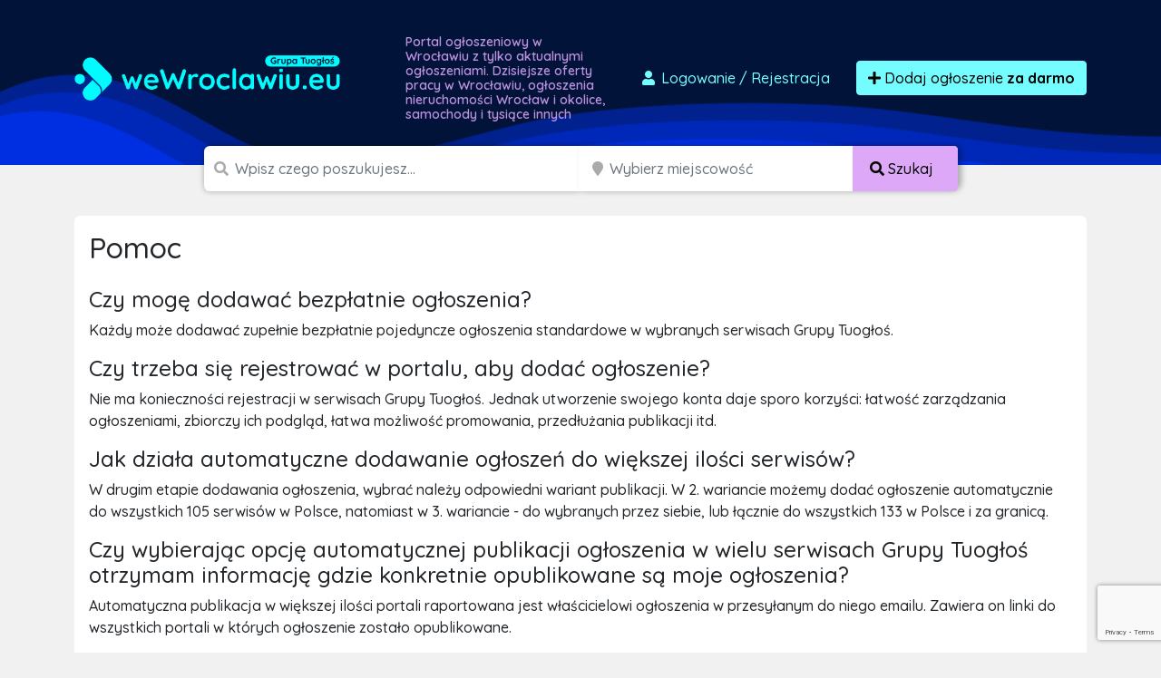

--- FILE ---
content_type: text/html; charset=utf-8
request_url: https://www.google.com/recaptcha/api2/anchor?ar=1&k=6LcGL2waAAAAAFvyq9eZuOpExVXA7oMTBKT3GRF5&co=aHR0cHM6Ly93ZXdyb2NsYXdpdS5ldTo0NDM.&hl=en&v=PoyoqOPhxBO7pBk68S4YbpHZ&size=invisible&anchor-ms=20000&execute-ms=30000&cb=d2asp6g65pgu
body_size: 48598
content:
<!DOCTYPE HTML><html dir="ltr" lang="en"><head><meta http-equiv="Content-Type" content="text/html; charset=UTF-8">
<meta http-equiv="X-UA-Compatible" content="IE=edge">
<title>reCAPTCHA</title>
<style type="text/css">
/* cyrillic-ext */
@font-face {
  font-family: 'Roboto';
  font-style: normal;
  font-weight: 400;
  font-stretch: 100%;
  src: url(//fonts.gstatic.com/s/roboto/v48/KFO7CnqEu92Fr1ME7kSn66aGLdTylUAMa3GUBHMdazTgWw.woff2) format('woff2');
  unicode-range: U+0460-052F, U+1C80-1C8A, U+20B4, U+2DE0-2DFF, U+A640-A69F, U+FE2E-FE2F;
}
/* cyrillic */
@font-face {
  font-family: 'Roboto';
  font-style: normal;
  font-weight: 400;
  font-stretch: 100%;
  src: url(//fonts.gstatic.com/s/roboto/v48/KFO7CnqEu92Fr1ME7kSn66aGLdTylUAMa3iUBHMdazTgWw.woff2) format('woff2');
  unicode-range: U+0301, U+0400-045F, U+0490-0491, U+04B0-04B1, U+2116;
}
/* greek-ext */
@font-face {
  font-family: 'Roboto';
  font-style: normal;
  font-weight: 400;
  font-stretch: 100%;
  src: url(//fonts.gstatic.com/s/roboto/v48/KFO7CnqEu92Fr1ME7kSn66aGLdTylUAMa3CUBHMdazTgWw.woff2) format('woff2');
  unicode-range: U+1F00-1FFF;
}
/* greek */
@font-face {
  font-family: 'Roboto';
  font-style: normal;
  font-weight: 400;
  font-stretch: 100%;
  src: url(//fonts.gstatic.com/s/roboto/v48/KFO7CnqEu92Fr1ME7kSn66aGLdTylUAMa3-UBHMdazTgWw.woff2) format('woff2');
  unicode-range: U+0370-0377, U+037A-037F, U+0384-038A, U+038C, U+038E-03A1, U+03A3-03FF;
}
/* math */
@font-face {
  font-family: 'Roboto';
  font-style: normal;
  font-weight: 400;
  font-stretch: 100%;
  src: url(//fonts.gstatic.com/s/roboto/v48/KFO7CnqEu92Fr1ME7kSn66aGLdTylUAMawCUBHMdazTgWw.woff2) format('woff2');
  unicode-range: U+0302-0303, U+0305, U+0307-0308, U+0310, U+0312, U+0315, U+031A, U+0326-0327, U+032C, U+032F-0330, U+0332-0333, U+0338, U+033A, U+0346, U+034D, U+0391-03A1, U+03A3-03A9, U+03B1-03C9, U+03D1, U+03D5-03D6, U+03F0-03F1, U+03F4-03F5, U+2016-2017, U+2034-2038, U+203C, U+2040, U+2043, U+2047, U+2050, U+2057, U+205F, U+2070-2071, U+2074-208E, U+2090-209C, U+20D0-20DC, U+20E1, U+20E5-20EF, U+2100-2112, U+2114-2115, U+2117-2121, U+2123-214F, U+2190, U+2192, U+2194-21AE, U+21B0-21E5, U+21F1-21F2, U+21F4-2211, U+2213-2214, U+2216-22FF, U+2308-230B, U+2310, U+2319, U+231C-2321, U+2336-237A, U+237C, U+2395, U+239B-23B7, U+23D0, U+23DC-23E1, U+2474-2475, U+25AF, U+25B3, U+25B7, U+25BD, U+25C1, U+25CA, U+25CC, U+25FB, U+266D-266F, U+27C0-27FF, U+2900-2AFF, U+2B0E-2B11, U+2B30-2B4C, U+2BFE, U+3030, U+FF5B, U+FF5D, U+1D400-1D7FF, U+1EE00-1EEFF;
}
/* symbols */
@font-face {
  font-family: 'Roboto';
  font-style: normal;
  font-weight: 400;
  font-stretch: 100%;
  src: url(//fonts.gstatic.com/s/roboto/v48/KFO7CnqEu92Fr1ME7kSn66aGLdTylUAMaxKUBHMdazTgWw.woff2) format('woff2');
  unicode-range: U+0001-000C, U+000E-001F, U+007F-009F, U+20DD-20E0, U+20E2-20E4, U+2150-218F, U+2190, U+2192, U+2194-2199, U+21AF, U+21E6-21F0, U+21F3, U+2218-2219, U+2299, U+22C4-22C6, U+2300-243F, U+2440-244A, U+2460-24FF, U+25A0-27BF, U+2800-28FF, U+2921-2922, U+2981, U+29BF, U+29EB, U+2B00-2BFF, U+4DC0-4DFF, U+FFF9-FFFB, U+10140-1018E, U+10190-1019C, U+101A0, U+101D0-101FD, U+102E0-102FB, U+10E60-10E7E, U+1D2C0-1D2D3, U+1D2E0-1D37F, U+1F000-1F0FF, U+1F100-1F1AD, U+1F1E6-1F1FF, U+1F30D-1F30F, U+1F315, U+1F31C, U+1F31E, U+1F320-1F32C, U+1F336, U+1F378, U+1F37D, U+1F382, U+1F393-1F39F, U+1F3A7-1F3A8, U+1F3AC-1F3AF, U+1F3C2, U+1F3C4-1F3C6, U+1F3CA-1F3CE, U+1F3D4-1F3E0, U+1F3ED, U+1F3F1-1F3F3, U+1F3F5-1F3F7, U+1F408, U+1F415, U+1F41F, U+1F426, U+1F43F, U+1F441-1F442, U+1F444, U+1F446-1F449, U+1F44C-1F44E, U+1F453, U+1F46A, U+1F47D, U+1F4A3, U+1F4B0, U+1F4B3, U+1F4B9, U+1F4BB, U+1F4BF, U+1F4C8-1F4CB, U+1F4D6, U+1F4DA, U+1F4DF, U+1F4E3-1F4E6, U+1F4EA-1F4ED, U+1F4F7, U+1F4F9-1F4FB, U+1F4FD-1F4FE, U+1F503, U+1F507-1F50B, U+1F50D, U+1F512-1F513, U+1F53E-1F54A, U+1F54F-1F5FA, U+1F610, U+1F650-1F67F, U+1F687, U+1F68D, U+1F691, U+1F694, U+1F698, U+1F6AD, U+1F6B2, U+1F6B9-1F6BA, U+1F6BC, U+1F6C6-1F6CF, U+1F6D3-1F6D7, U+1F6E0-1F6EA, U+1F6F0-1F6F3, U+1F6F7-1F6FC, U+1F700-1F7FF, U+1F800-1F80B, U+1F810-1F847, U+1F850-1F859, U+1F860-1F887, U+1F890-1F8AD, U+1F8B0-1F8BB, U+1F8C0-1F8C1, U+1F900-1F90B, U+1F93B, U+1F946, U+1F984, U+1F996, U+1F9E9, U+1FA00-1FA6F, U+1FA70-1FA7C, U+1FA80-1FA89, U+1FA8F-1FAC6, U+1FACE-1FADC, U+1FADF-1FAE9, U+1FAF0-1FAF8, U+1FB00-1FBFF;
}
/* vietnamese */
@font-face {
  font-family: 'Roboto';
  font-style: normal;
  font-weight: 400;
  font-stretch: 100%;
  src: url(//fonts.gstatic.com/s/roboto/v48/KFO7CnqEu92Fr1ME7kSn66aGLdTylUAMa3OUBHMdazTgWw.woff2) format('woff2');
  unicode-range: U+0102-0103, U+0110-0111, U+0128-0129, U+0168-0169, U+01A0-01A1, U+01AF-01B0, U+0300-0301, U+0303-0304, U+0308-0309, U+0323, U+0329, U+1EA0-1EF9, U+20AB;
}
/* latin-ext */
@font-face {
  font-family: 'Roboto';
  font-style: normal;
  font-weight: 400;
  font-stretch: 100%;
  src: url(//fonts.gstatic.com/s/roboto/v48/KFO7CnqEu92Fr1ME7kSn66aGLdTylUAMa3KUBHMdazTgWw.woff2) format('woff2');
  unicode-range: U+0100-02BA, U+02BD-02C5, U+02C7-02CC, U+02CE-02D7, U+02DD-02FF, U+0304, U+0308, U+0329, U+1D00-1DBF, U+1E00-1E9F, U+1EF2-1EFF, U+2020, U+20A0-20AB, U+20AD-20C0, U+2113, U+2C60-2C7F, U+A720-A7FF;
}
/* latin */
@font-face {
  font-family: 'Roboto';
  font-style: normal;
  font-weight: 400;
  font-stretch: 100%;
  src: url(//fonts.gstatic.com/s/roboto/v48/KFO7CnqEu92Fr1ME7kSn66aGLdTylUAMa3yUBHMdazQ.woff2) format('woff2');
  unicode-range: U+0000-00FF, U+0131, U+0152-0153, U+02BB-02BC, U+02C6, U+02DA, U+02DC, U+0304, U+0308, U+0329, U+2000-206F, U+20AC, U+2122, U+2191, U+2193, U+2212, U+2215, U+FEFF, U+FFFD;
}
/* cyrillic-ext */
@font-face {
  font-family: 'Roboto';
  font-style: normal;
  font-weight: 500;
  font-stretch: 100%;
  src: url(//fonts.gstatic.com/s/roboto/v48/KFO7CnqEu92Fr1ME7kSn66aGLdTylUAMa3GUBHMdazTgWw.woff2) format('woff2');
  unicode-range: U+0460-052F, U+1C80-1C8A, U+20B4, U+2DE0-2DFF, U+A640-A69F, U+FE2E-FE2F;
}
/* cyrillic */
@font-face {
  font-family: 'Roboto';
  font-style: normal;
  font-weight: 500;
  font-stretch: 100%;
  src: url(//fonts.gstatic.com/s/roboto/v48/KFO7CnqEu92Fr1ME7kSn66aGLdTylUAMa3iUBHMdazTgWw.woff2) format('woff2');
  unicode-range: U+0301, U+0400-045F, U+0490-0491, U+04B0-04B1, U+2116;
}
/* greek-ext */
@font-face {
  font-family: 'Roboto';
  font-style: normal;
  font-weight: 500;
  font-stretch: 100%;
  src: url(//fonts.gstatic.com/s/roboto/v48/KFO7CnqEu92Fr1ME7kSn66aGLdTylUAMa3CUBHMdazTgWw.woff2) format('woff2');
  unicode-range: U+1F00-1FFF;
}
/* greek */
@font-face {
  font-family: 'Roboto';
  font-style: normal;
  font-weight: 500;
  font-stretch: 100%;
  src: url(//fonts.gstatic.com/s/roboto/v48/KFO7CnqEu92Fr1ME7kSn66aGLdTylUAMa3-UBHMdazTgWw.woff2) format('woff2');
  unicode-range: U+0370-0377, U+037A-037F, U+0384-038A, U+038C, U+038E-03A1, U+03A3-03FF;
}
/* math */
@font-face {
  font-family: 'Roboto';
  font-style: normal;
  font-weight: 500;
  font-stretch: 100%;
  src: url(//fonts.gstatic.com/s/roboto/v48/KFO7CnqEu92Fr1ME7kSn66aGLdTylUAMawCUBHMdazTgWw.woff2) format('woff2');
  unicode-range: U+0302-0303, U+0305, U+0307-0308, U+0310, U+0312, U+0315, U+031A, U+0326-0327, U+032C, U+032F-0330, U+0332-0333, U+0338, U+033A, U+0346, U+034D, U+0391-03A1, U+03A3-03A9, U+03B1-03C9, U+03D1, U+03D5-03D6, U+03F0-03F1, U+03F4-03F5, U+2016-2017, U+2034-2038, U+203C, U+2040, U+2043, U+2047, U+2050, U+2057, U+205F, U+2070-2071, U+2074-208E, U+2090-209C, U+20D0-20DC, U+20E1, U+20E5-20EF, U+2100-2112, U+2114-2115, U+2117-2121, U+2123-214F, U+2190, U+2192, U+2194-21AE, U+21B0-21E5, U+21F1-21F2, U+21F4-2211, U+2213-2214, U+2216-22FF, U+2308-230B, U+2310, U+2319, U+231C-2321, U+2336-237A, U+237C, U+2395, U+239B-23B7, U+23D0, U+23DC-23E1, U+2474-2475, U+25AF, U+25B3, U+25B7, U+25BD, U+25C1, U+25CA, U+25CC, U+25FB, U+266D-266F, U+27C0-27FF, U+2900-2AFF, U+2B0E-2B11, U+2B30-2B4C, U+2BFE, U+3030, U+FF5B, U+FF5D, U+1D400-1D7FF, U+1EE00-1EEFF;
}
/* symbols */
@font-face {
  font-family: 'Roboto';
  font-style: normal;
  font-weight: 500;
  font-stretch: 100%;
  src: url(//fonts.gstatic.com/s/roboto/v48/KFO7CnqEu92Fr1ME7kSn66aGLdTylUAMaxKUBHMdazTgWw.woff2) format('woff2');
  unicode-range: U+0001-000C, U+000E-001F, U+007F-009F, U+20DD-20E0, U+20E2-20E4, U+2150-218F, U+2190, U+2192, U+2194-2199, U+21AF, U+21E6-21F0, U+21F3, U+2218-2219, U+2299, U+22C4-22C6, U+2300-243F, U+2440-244A, U+2460-24FF, U+25A0-27BF, U+2800-28FF, U+2921-2922, U+2981, U+29BF, U+29EB, U+2B00-2BFF, U+4DC0-4DFF, U+FFF9-FFFB, U+10140-1018E, U+10190-1019C, U+101A0, U+101D0-101FD, U+102E0-102FB, U+10E60-10E7E, U+1D2C0-1D2D3, U+1D2E0-1D37F, U+1F000-1F0FF, U+1F100-1F1AD, U+1F1E6-1F1FF, U+1F30D-1F30F, U+1F315, U+1F31C, U+1F31E, U+1F320-1F32C, U+1F336, U+1F378, U+1F37D, U+1F382, U+1F393-1F39F, U+1F3A7-1F3A8, U+1F3AC-1F3AF, U+1F3C2, U+1F3C4-1F3C6, U+1F3CA-1F3CE, U+1F3D4-1F3E0, U+1F3ED, U+1F3F1-1F3F3, U+1F3F5-1F3F7, U+1F408, U+1F415, U+1F41F, U+1F426, U+1F43F, U+1F441-1F442, U+1F444, U+1F446-1F449, U+1F44C-1F44E, U+1F453, U+1F46A, U+1F47D, U+1F4A3, U+1F4B0, U+1F4B3, U+1F4B9, U+1F4BB, U+1F4BF, U+1F4C8-1F4CB, U+1F4D6, U+1F4DA, U+1F4DF, U+1F4E3-1F4E6, U+1F4EA-1F4ED, U+1F4F7, U+1F4F9-1F4FB, U+1F4FD-1F4FE, U+1F503, U+1F507-1F50B, U+1F50D, U+1F512-1F513, U+1F53E-1F54A, U+1F54F-1F5FA, U+1F610, U+1F650-1F67F, U+1F687, U+1F68D, U+1F691, U+1F694, U+1F698, U+1F6AD, U+1F6B2, U+1F6B9-1F6BA, U+1F6BC, U+1F6C6-1F6CF, U+1F6D3-1F6D7, U+1F6E0-1F6EA, U+1F6F0-1F6F3, U+1F6F7-1F6FC, U+1F700-1F7FF, U+1F800-1F80B, U+1F810-1F847, U+1F850-1F859, U+1F860-1F887, U+1F890-1F8AD, U+1F8B0-1F8BB, U+1F8C0-1F8C1, U+1F900-1F90B, U+1F93B, U+1F946, U+1F984, U+1F996, U+1F9E9, U+1FA00-1FA6F, U+1FA70-1FA7C, U+1FA80-1FA89, U+1FA8F-1FAC6, U+1FACE-1FADC, U+1FADF-1FAE9, U+1FAF0-1FAF8, U+1FB00-1FBFF;
}
/* vietnamese */
@font-face {
  font-family: 'Roboto';
  font-style: normal;
  font-weight: 500;
  font-stretch: 100%;
  src: url(//fonts.gstatic.com/s/roboto/v48/KFO7CnqEu92Fr1ME7kSn66aGLdTylUAMa3OUBHMdazTgWw.woff2) format('woff2');
  unicode-range: U+0102-0103, U+0110-0111, U+0128-0129, U+0168-0169, U+01A0-01A1, U+01AF-01B0, U+0300-0301, U+0303-0304, U+0308-0309, U+0323, U+0329, U+1EA0-1EF9, U+20AB;
}
/* latin-ext */
@font-face {
  font-family: 'Roboto';
  font-style: normal;
  font-weight: 500;
  font-stretch: 100%;
  src: url(//fonts.gstatic.com/s/roboto/v48/KFO7CnqEu92Fr1ME7kSn66aGLdTylUAMa3KUBHMdazTgWw.woff2) format('woff2');
  unicode-range: U+0100-02BA, U+02BD-02C5, U+02C7-02CC, U+02CE-02D7, U+02DD-02FF, U+0304, U+0308, U+0329, U+1D00-1DBF, U+1E00-1E9F, U+1EF2-1EFF, U+2020, U+20A0-20AB, U+20AD-20C0, U+2113, U+2C60-2C7F, U+A720-A7FF;
}
/* latin */
@font-face {
  font-family: 'Roboto';
  font-style: normal;
  font-weight: 500;
  font-stretch: 100%;
  src: url(//fonts.gstatic.com/s/roboto/v48/KFO7CnqEu92Fr1ME7kSn66aGLdTylUAMa3yUBHMdazQ.woff2) format('woff2');
  unicode-range: U+0000-00FF, U+0131, U+0152-0153, U+02BB-02BC, U+02C6, U+02DA, U+02DC, U+0304, U+0308, U+0329, U+2000-206F, U+20AC, U+2122, U+2191, U+2193, U+2212, U+2215, U+FEFF, U+FFFD;
}
/* cyrillic-ext */
@font-face {
  font-family: 'Roboto';
  font-style: normal;
  font-weight: 900;
  font-stretch: 100%;
  src: url(//fonts.gstatic.com/s/roboto/v48/KFO7CnqEu92Fr1ME7kSn66aGLdTylUAMa3GUBHMdazTgWw.woff2) format('woff2');
  unicode-range: U+0460-052F, U+1C80-1C8A, U+20B4, U+2DE0-2DFF, U+A640-A69F, U+FE2E-FE2F;
}
/* cyrillic */
@font-face {
  font-family: 'Roboto';
  font-style: normal;
  font-weight: 900;
  font-stretch: 100%;
  src: url(//fonts.gstatic.com/s/roboto/v48/KFO7CnqEu92Fr1ME7kSn66aGLdTylUAMa3iUBHMdazTgWw.woff2) format('woff2');
  unicode-range: U+0301, U+0400-045F, U+0490-0491, U+04B0-04B1, U+2116;
}
/* greek-ext */
@font-face {
  font-family: 'Roboto';
  font-style: normal;
  font-weight: 900;
  font-stretch: 100%;
  src: url(//fonts.gstatic.com/s/roboto/v48/KFO7CnqEu92Fr1ME7kSn66aGLdTylUAMa3CUBHMdazTgWw.woff2) format('woff2');
  unicode-range: U+1F00-1FFF;
}
/* greek */
@font-face {
  font-family: 'Roboto';
  font-style: normal;
  font-weight: 900;
  font-stretch: 100%;
  src: url(//fonts.gstatic.com/s/roboto/v48/KFO7CnqEu92Fr1ME7kSn66aGLdTylUAMa3-UBHMdazTgWw.woff2) format('woff2');
  unicode-range: U+0370-0377, U+037A-037F, U+0384-038A, U+038C, U+038E-03A1, U+03A3-03FF;
}
/* math */
@font-face {
  font-family: 'Roboto';
  font-style: normal;
  font-weight: 900;
  font-stretch: 100%;
  src: url(//fonts.gstatic.com/s/roboto/v48/KFO7CnqEu92Fr1ME7kSn66aGLdTylUAMawCUBHMdazTgWw.woff2) format('woff2');
  unicode-range: U+0302-0303, U+0305, U+0307-0308, U+0310, U+0312, U+0315, U+031A, U+0326-0327, U+032C, U+032F-0330, U+0332-0333, U+0338, U+033A, U+0346, U+034D, U+0391-03A1, U+03A3-03A9, U+03B1-03C9, U+03D1, U+03D5-03D6, U+03F0-03F1, U+03F4-03F5, U+2016-2017, U+2034-2038, U+203C, U+2040, U+2043, U+2047, U+2050, U+2057, U+205F, U+2070-2071, U+2074-208E, U+2090-209C, U+20D0-20DC, U+20E1, U+20E5-20EF, U+2100-2112, U+2114-2115, U+2117-2121, U+2123-214F, U+2190, U+2192, U+2194-21AE, U+21B0-21E5, U+21F1-21F2, U+21F4-2211, U+2213-2214, U+2216-22FF, U+2308-230B, U+2310, U+2319, U+231C-2321, U+2336-237A, U+237C, U+2395, U+239B-23B7, U+23D0, U+23DC-23E1, U+2474-2475, U+25AF, U+25B3, U+25B7, U+25BD, U+25C1, U+25CA, U+25CC, U+25FB, U+266D-266F, U+27C0-27FF, U+2900-2AFF, U+2B0E-2B11, U+2B30-2B4C, U+2BFE, U+3030, U+FF5B, U+FF5D, U+1D400-1D7FF, U+1EE00-1EEFF;
}
/* symbols */
@font-face {
  font-family: 'Roboto';
  font-style: normal;
  font-weight: 900;
  font-stretch: 100%;
  src: url(//fonts.gstatic.com/s/roboto/v48/KFO7CnqEu92Fr1ME7kSn66aGLdTylUAMaxKUBHMdazTgWw.woff2) format('woff2');
  unicode-range: U+0001-000C, U+000E-001F, U+007F-009F, U+20DD-20E0, U+20E2-20E4, U+2150-218F, U+2190, U+2192, U+2194-2199, U+21AF, U+21E6-21F0, U+21F3, U+2218-2219, U+2299, U+22C4-22C6, U+2300-243F, U+2440-244A, U+2460-24FF, U+25A0-27BF, U+2800-28FF, U+2921-2922, U+2981, U+29BF, U+29EB, U+2B00-2BFF, U+4DC0-4DFF, U+FFF9-FFFB, U+10140-1018E, U+10190-1019C, U+101A0, U+101D0-101FD, U+102E0-102FB, U+10E60-10E7E, U+1D2C0-1D2D3, U+1D2E0-1D37F, U+1F000-1F0FF, U+1F100-1F1AD, U+1F1E6-1F1FF, U+1F30D-1F30F, U+1F315, U+1F31C, U+1F31E, U+1F320-1F32C, U+1F336, U+1F378, U+1F37D, U+1F382, U+1F393-1F39F, U+1F3A7-1F3A8, U+1F3AC-1F3AF, U+1F3C2, U+1F3C4-1F3C6, U+1F3CA-1F3CE, U+1F3D4-1F3E0, U+1F3ED, U+1F3F1-1F3F3, U+1F3F5-1F3F7, U+1F408, U+1F415, U+1F41F, U+1F426, U+1F43F, U+1F441-1F442, U+1F444, U+1F446-1F449, U+1F44C-1F44E, U+1F453, U+1F46A, U+1F47D, U+1F4A3, U+1F4B0, U+1F4B3, U+1F4B9, U+1F4BB, U+1F4BF, U+1F4C8-1F4CB, U+1F4D6, U+1F4DA, U+1F4DF, U+1F4E3-1F4E6, U+1F4EA-1F4ED, U+1F4F7, U+1F4F9-1F4FB, U+1F4FD-1F4FE, U+1F503, U+1F507-1F50B, U+1F50D, U+1F512-1F513, U+1F53E-1F54A, U+1F54F-1F5FA, U+1F610, U+1F650-1F67F, U+1F687, U+1F68D, U+1F691, U+1F694, U+1F698, U+1F6AD, U+1F6B2, U+1F6B9-1F6BA, U+1F6BC, U+1F6C6-1F6CF, U+1F6D3-1F6D7, U+1F6E0-1F6EA, U+1F6F0-1F6F3, U+1F6F7-1F6FC, U+1F700-1F7FF, U+1F800-1F80B, U+1F810-1F847, U+1F850-1F859, U+1F860-1F887, U+1F890-1F8AD, U+1F8B0-1F8BB, U+1F8C0-1F8C1, U+1F900-1F90B, U+1F93B, U+1F946, U+1F984, U+1F996, U+1F9E9, U+1FA00-1FA6F, U+1FA70-1FA7C, U+1FA80-1FA89, U+1FA8F-1FAC6, U+1FACE-1FADC, U+1FADF-1FAE9, U+1FAF0-1FAF8, U+1FB00-1FBFF;
}
/* vietnamese */
@font-face {
  font-family: 'Roboto';
  font-style: normal;
  font-weight: 900;
  font-stretch: 100%;
  src: url(//fonts.gstatic.com/s/roboto/v48/KFO7CnqEu92Fr1ME7kSn66aGLdTylUAMa3OUBHMdazTgWw.woff2) format('woff2');
  unicode-range: U+0102-0103, U+0110-0111, U+0128-0129, U+0168-0169, U+01A0-01A1, U+01AF-01B0, U+0300-0301, U+0303-0304, U+0308-0309, U+0323, U+0329, U+1EA0-1EF9, U+20AB;
}
/* latin-ext */
@font-face {
  font-family: 'Roboto';
  font-style: normal;
  font-weight: 900;
  font-stretch: 100%;
  src: url(//fonts.gstatic.com/s/roboto/v48/KFO7CnqEu92Fr1ME7kSn66aGLdTylUAMa3KUBHMdazTgWw.woff2) format('woff2');
  unicode-range: U+0100-02BA, U+02BD-02C5, U+02C7-02CC, U+02CE-02D7, U+02DD-02FF, U+0304, U+0308, U+0329, U+1D00-1DBF, U+1E00-1E9F, U+1EF2-1EFF, U+2020, U+20A0-20AB, U+20AD-20C0, U+2113, U+2C60-2C7F, U+A720-A7FF;
}
/* latin */
@font-face {
  font-family: 'Roboto';
  font-style: normal;
  font-weight: 900;
  font-stretch: 100%;
  src: url(//fonts.gstatic.com/s/roboto/v48/KFO7CnqEu92Fr1ME7kSn66aGLdTylUAMa3yUBHMdazQ.woff2) format('woff2');
  unicode-range: U+0000-00FF, U+0131, U+0152-0153, U+02BB-02BC, U+02C6, U+02DA, U+02DC, U+0304, U+0308, U+0329, U+2000-206F, U+20AC, U+2122, U+2191, U+2193, U+2212, U+2215, U+FEFF, U+FFFD;
}

</style>
<link rel="stylesheet" type="text/css" href="https://www.gstatic.com/recaptcha/releases/PoyoqOPhxBO7pBk68S4YbpHZ/styles__ltr.css">
<script nonce="jHdKXIcAi9WB6qk1ESQ8sg" type="text/javascript">window['__recaptcha_api'] = 'https://www.google.com/recaptcha/api2/';</script>
<script type="text/javascript" src="https://www.gstatic.com/recaptcha/releases/PoyoqOPhxBO7pBk68S4YbpHZ/recaptcha__en.js" nonce="jHdKXIcAi9WB6qk1ESQ8sg">
      
    </script></head>
<body><div id="rc-anchor-alert" class="rc-anchor-alert"></div>
<input type="hidden" id="recaptcha-token" value="[base64]">
<script type="text/javascript" nonce="jHdKXIcAi9WB6qk1ESQ8sg">
      recaptcha.anchor.Main.init("[\x22ainput\x22,[\x22bgdata\x22,\x22\x22,\[base64]/[base64]/UltIKytdPWE6KGE8MjA0OD9SW0grK109YT4+NnwxOTI6KChhJjY0NTEyKT09NTUyOTYmJnErMTxoLmxlbmd0aCYmKGguY2hhckNvZGVBdChxKzEpJjY0NTEyKT09NTYzMjA/[base64]/MjU1OlI/[base64]/[base64]/[base64]/[base64]/[base64]/[base64]/[base64]/[base64]/[base64]/[base64]\x22,\[base64]\\u003d\\u003d\x22,\[base64]/Dr8K7w4gxaRdzwpJnJwbCuwLCpBnClDBUw6QdXMKvwr3Dsi9ywr9kPG7DsSrCvsKLA0FFw5QTRMKiwrkqVMK9w54MF3XCr1TDrCFXwqnDuMKZw4M8w5dCKRvDvMO7w7XDrQMLwqDCji/[base64]/[base64]/w7tywoHCigHCrMKpw7MywrZJA8ONOw/Ciilcwo3CksOiwp3CthTCg1UlSsKpcMKkJMO9Z8KsEVHCjjcTJzsQUXjDnh1ywpLCnsOKecKnw7orTsOYJsKsDcKDXnRsXzRLJzHDoHEnwqB5w6rDukV6UcKHw4nDtcOFMcKow5xxP1EHO8Oxwo/ClDDDgC7ChMORd1NBwoYpwoZnS8Kyaj7CscOAw67CkQvCqVp0w6vDulnDhS7CnwVBwrvDi8O4wqkKw40VacKyNnrCu8K/JMOxwp3Djz0Awo/DnsKlETkvcMOxNF0DUMONbkHDh8Kdw6rDmHtAPQQew4rCosOtw5RgwonDukrCoSRLw6zCri50wqgGaBE1YEjCjcKvw5/Ci8Kaw6I/OC/Ctyt3wodxAMK3bcKlwpzCqhoVfDXClX7DulMXw7k9w4bDpjt2T3VBO8Kow5Rcw4BJwoYIw7TDnQTCvQXCocKEwr/DuC8kMcK4wrnDqjocRMOkw4bDg8K5w5PDjE7Ck3V2bsO4BcKNM8Kjw4jDkcK8JC9awrzCoMOFfkoDOcKvFjDCvDkzw5pSb3pATcOFdGnDnEXCvsOGMcKFeQ7CoAUFQcKJVsOVw7/CsV5EUcOvwqXCgcK4w6fDoBBxw4dUYcO8w6sfLUnDm0tWMVRpw7gJwqJCb8O/[base64]/[base64]/DpiHCqnvDgwNxOsKAI8Kaw7TDucKZw67DoMKzTcKGw47CnAfDs3fDkDdZwrF/w4JNwolrP8Ksw6XDlsOTL8KswrjCqynDqcKsbMOrwpvCocK3w7DCmMKbw7h+w4oqw7lXcjbChhDDkCkNXcK0D8KfPsKqwrrDqSpZwq11QgXDkj9Fw5lDBhTCn8OawovDr8Oaw4/DhSdswr/[base64]/EE7Dg0FrwpvDkMKOwoAsJMOKSnTCvMKcfEbCqUdkfcOgDsKgwqDDssK1W8KtEsOmHHxZwpzCmsK4wozDn8K4DR7DoMOmw6J6D8KFw5jDg8KIw6J6PyfCpsKOBCYvdyDDuMO5w7zCo8KeeWQVWMOFP8OLwrU8wq80VkTDh8OQwpAzwpbCuEfDuk/[base64]/wrhGfDkZw67CjsOtAgLCssO5w6XDj3jDvMK/GlErwq5uw6lMbcKOwoIHTmfCrzNSw5dYacOUdUzCvRXCt2zDlnB8LsKINcKDb8OjBMOgS8OQwpALDV4rIyTCnMKtVSTDmMODw4DDlBzDnsOiw71CGSbDkmrDpgxuwop5WMOReMOqwqRjc1BbbsOTwr5GDsKbWTbDpS/[base64]/[base64]/Cm3nDjlDDmWzDhnQYw60zFcKsw47DrcK3wrhuQGvCuU5gNQXDqcK/[base64]/w7A6PcOTw4AGwqlcwp06Zi7CjsKhwrt0dMKpwp4sRMKswqdswo3ClgRBJsKIwonCisOMw7hywqvDvlzDuicYBTYdQUXDisKOw6JgDW83w7fCjcKYw5XChk/DlsO5UksewrHDhjoDR8K6wqPDvcOVV8O/BsOYwo3DulJcFkbDiBnDj8OuwrjDlUDCncOOPAjClcKBw5R4RnbClDTDtgLDuSDCoiExw6nDiGRVZmcbVcKqRxsGfDXCm8KCZ14gRMOnPMK/wqUkw4pHWMKtSFoYwovCk8KDHxHCrMKUAcO0w4JKwqB2VC1ewq7ClgnDvxdEw6tCwqwbA8O2wr9kUzXCgsK3TVAuw7bDk8KAw5/DrMOiwrbDunnDtT7CnGnDi0TDjMKcWk/CsU81GMOsw5l1w7fCsnzDlcOwIGPDu1nDhMOxW8O0CcKawoPCjVwWw6UnwqIjCMKuwrFswrHDp3PDhcKaFFTCmiwETcOsGl7DqCoiRXNhWMOuwrnCuMOhw7pYDlPCmMKOYxpPw78wCV/DnVrDlcKVTMKRRsO1ZMKWw6rClxbDlXnCosKCw48Ww4tcFMKfwqXDrC/Do0bDpXPDi0HDlgjCnlzDlgEVWXHDiw0pQRpVHcKFRBPChsOkw6LDnsOBwodkwoJvw7jCqXLDm1NPUsOSPkQZXDrCosOlJjbDpMOvwpPDrG5YJnnCg8K3wr18XMK5wp5DwpMaOcOKQ1IjCMOvw55HY2ROwp02Y8Otwpg2wqc/D8OuSjXDkcKDw4cTw5XDgcOWB8OvwppYZsOWQUbDuHvCqnDChFtRw6kPRE1yNRvDhCQRLMORw4V3woPCnsOxwrTCmgsiLcOMXcO+WH5MFMOtw4QUwr/CpykOwrszwo9dw4bCnQB0JBZ4PsKGwp/DrmjDocKRwojCmgLCq3PDgkISwrfCkzVbwqXDvRY5bcK3N1ErKsKXcMKVCADDgcKMNsOqwozDi8K6GUBIwox0TwtWw558w7nChcOuw77DggjDjsKqw6t+YcO3YWfDm8OlXnciwrjCsH7CjsKsIMKfeFBqNRfDqcOGwoTDu0vCtwzDu8Opwpo/BMOIwpLCtGLCkwNSw71CCsKRw6HDpcO3w53DpMO+PxTDkcOeMwbCki96DcKnw6wLLmNWOSEkw4dJw6QzZGJnwrvDtMO/W1HCtCUYF8O8dU3DlsKvf8KGwoktGyfDmsKYYQ3CoMKkHU1wecOaNMKyMcKew67CjsKVw7twYMOKL8OWw6RHNwnDu8KYdEDCmydIw7wew7BZUlTCiUBgwrVcbjvClR7CnsKTwqc/[base64]/Cn8Kqwr5sYsKZRMKLwrp7MTjDnHDCh1AdwpJ/ORTCtcKqwp/DtTppLCdawo1JwowlwoxgCWjCoQLDhXFRwoRCw7Y/w7V3w7zDqlXDvMOxwqXDpcKnLx4Fw5/Dgy3DicKkwpXCihPCgmUod2Zuw5fDnQDDsQh8csO0WsO9w7JpacOPw4PDrcKRHMOgc3YlKVgEWcKmacOTwoU/[base64]/Co8OOaBTDhcOKwoFnw4bDlTYPfznDiWXDkcKyw6XCrcKGF8Ktw5pYGcODw4/[base64]/[base64]/[base64]/[base64]/DnwzCngQYwr/DrsKaw4fDpQY+KlcMwqJce8OQwqNIwoXCpCnClQPCvkhDYnnCo8KVw6nCosONbivDskTCtUPDlhXClcKMYMKjN8OzwpVXDMKDw5dOYMKywqw6SsOow4gwbFV9bkrCm8OxVzLClCbDkUTDsy/DkGpnDsKwRBlOwp7Du8KFwpJmwpVWScOfej3DonzCucKqw65eaF7Dk8OIwos+bMKAwr/DqMK/XcOQwovCkSgWwpTDkWcnHsO0w5PCt8KQMcKJAsO1w4saa8KcwoNuQsKmw6DDrmDClcOdCVTCgcOqVcOQFcOxw6jDkMOxMArDq8Otwr/CucO8f8OhwrPDr8OxwopHwqguUB4wwp8bU1NsTTnDrX7DhsKoEsKecsOrw4YbHMOHIsKRw4cowpLCnMKjw5TDsSfDgcOde8KoTxpOaj/[base64]/[base64]/UBhVJHjCtDBMEHbDusKwMMKhI8OrF8KHI0BNw547VD/DgH7CpcOywq/CmMKZwpMUJ13CqsKjMAnDiVVeN3ILGsK5Q8OJXMKhw6fDsiPDssOBwoDCoX4YSnlMw4TCrMKUCsOnO8Klw7QRwpfCh8K6ecK1wpoHwqLDqi83QAp+w7XDq3UGLMO2w70vw4TDg8OkWiBcOMKLJivCpV/DocOtE8KlKRfCvcOIwqHDhh/CqcKGZgM8w5R1XgLCnHkewqMkJcKQwqh9CsO6fQ7ClmRAwqAlw67Dpzx2woVLEMOGWgrCjgjCqXhoDWRpwpQzwrXCvEklwqRAw6ZnRxvCtcORHcKRw4/CkE5wWAFrGiDDoMOTw4XDlsKaw7dPbcO/[base64]/CuMOqwq7CucOnw4zCsMKwKcKXNDZ2DMKidzTDj8KTw6tTbBYTUX3Cm8KtwprDvwlhwqtzw6hIPQLCrcOjwo/Co8KdwqAcPsKkwqPCn23DvcK3RDgjwr/Cu04tQcKuw5s9wqBhT8KVS1p5Q0E6w5NBwq/DvyRUw5TDisKZCmLCm8KQw5vCusKBwpnCncK+w5ZnwoEFwqTDvlBGw7bDg3hFwqHDn8KawpA+w57CtTF+wpbCv2vDh8KMwqgnw6A+dcONDRVMwpTDqBPCgFHCrHrDt3rDuMKyCEEFwqIAwp7DmivCiMO5w700wr5TLsOvwr/DmsK6woPCgTh3wrXDgMOOTyUlwofDrS1oUhd6w4TCuRETAHvDjz7CqmzCn8OCwq7Dim3CsFjDkcKbe0xRwrzDmMKKwoXDh8OiL8KewqFqcybDnTlpwq3Dh2oEe8K5dsK9XSPCusO4JsO9csK7wo5Zw5DCrH/Cr8KRecKjeMOCwq4IdsK7w7Fzwp7DpsOETDAEW8O7wopldMO+XlrDi8OFwrVrT8ORw6XCuD7Cr1okwqMHw7RgccK/L8K6IyTChlhAccO/[base64]/GsKPw4c8SSMjXMKBwpnDkcOJwr4Hw6M8w5DDr8KfRcOmwpEzcsK8wr9Fw7HCtMOXw7JMG8OFEsO8f8K4w71Rw6g2w6hVw7HCqiwVw7DCgsKEw7BCL8KzLjjCssKNbyPDiHTDpcO/w5rDhikuwqzCscODVMOWTsO6wo5oZ0Z9w6vDtsKxwp4LSVjDjcKRwrHCnWUXw5DDpMO8WnDDmsODTRrCr8OPEhLDrUsBwpbCsiPDi0UJw6RDRMKvMBMmwpXDmcK/w4bCr8OOwrXDsG5RAsKBw5HCq8K9DEl6w5DCtm9Uw6HDumtMw4XDusOyD37DoV7CkcKbB2pwwozCkcOjw7kxwrnCtsOPwqhSw6jCk8KVAUhZKyBUK8KDw5vDq2Q+w5ggGV7DisO5OcOYDMKiAlotwonCii4Fwr/DkgDDj8Kxwq4vYsK/w79xS8KdMsKXw68Vwp3Dh8KTAErCg8Knw7bCisO+wpzCjMOZb2Y6wqMqWk7CrcKUw6bCgsKww7jCgMOYw5TCqzXDhBtQw7bDlsO/LiUHLz7DgyIswqvChsKnw5jDrW3CpcOow5dNw7XDlcKew7RuJcOfw4LCiWHCjSbDjQdjeEnDtE8ba3UtwqcxLsOmSh9aZg/[base64]/CqsOMNMOPw6DDkcOawqshQx7Cq8KCwqvCicOnLEDDl8OTwojDnsKPOi/DohsSwphROMKHwoDDniV2w4UIcMOZWyAJeXFawqrDm2cjFMOCXsKeJk5kbGAaCsKYwrPCscKRLsKbex1rGCDCpAk+SRnDsMK2wrTCoUbDln/DmcOawrzCiDXDhB7Cq8OWFcK2J8K9worCp8OoEcKjfsOSw7XCozXDkUvChgQ9w5bCrsK0JwFVwrPCkAFQw7sew4lkwqlaI1odwowIw6xHUhxIW1XDoGzDmcKIXGRyw6ErbwnCml42WsKpN8OVw6zCugLDo8KwwrLCrcOWUMODHRzCsig4w7PDrAvDl8O/w4Qaw5TDkMOgJSbDsUlpw4jDqX1tXCDCscOswpsnwp7Dkh4feMOEw51YwrDDmsKIwrvDrUckw6LCgcKbw7NewpRSX8Okw5zCj8KGGsOUUMKUwpnCocO8w5V5w5vCtcKlwoppdcKaTMOTD8Ovw5fCr0HCncORBWbDsEnCuhY/w5/CksKmI8OiwpMhwqgOJlQwwpcYBsKyw6xOM0cMw4I2wpPDo27CqcK9LHwCw7XCoRtCB8OUw7zDssOww6LDp2fDiMOPHy5/wpzCjnVTBcKpw5lEwrfDoMOCw5law6FXwrHCl1p1QD3CusOGICoXw7vCoMKqezhbwr3Cq3TCoFwECjzCml4YIz/[base64]/DmUZ5WcKsWGo+Sl5iWcKzJ8O/[base64]/Cq8OIwqfDm0bCpcOJwrgPK1Iewq9Rw6cHwonCl8K5fMKjMsOAfk7CvMKGFsKFSwtgw5bDm8OmwpbCvcK8w7fDhcKDw79GwrnDsMOFfsOkGcOww7Zow7AHwqgLU07Co8O5NMOdw4Qxwr5JwqU/AxNuw6gew5VGAcOxPntHw6vDvsObw6nCosOmKRLCuHbDtSHDgQHDp8KKO8OVbQPDk8OgCcKMwq0hAgjCnnnCvSrDtikFwq3DrxIPwrPDtMKIwrN/w7lDJgTCs8K2wr1/[base64]/w43DhcOFwq8Dw48CVhQZwqJ8fAFkw6PDm8O5PMKKw43CmsKRw4ZWC8K2FRNRw6E1OMK8w6Q7wpR8VsKSw5N2woMvwr/Cu8OnJQPDpTXChMONw4HCkndEF8Ofw7/[base64]/CrRN/[base64]/CrMOlw6xcCCHCoA/Dv8Ozw4YMwojDt8KDwrDDhGPDvsOXw6XDqsKrwqo+MDLCk0fDqDwOMWjDgkp5w5ggw5rDmXrCvRzDrsOtwqzCgXgJwovCvsKtwqYaRMOswqp3MFLDvEogR8Kjw50Kw7nDssODwo/[base64]/DgsOYw6dfPsOAwrbDgHjDq8OyVxHCs2VswrnCoMKZwq4lwr44C8KFLUtTUcOdwptROcOiEcOOw7/CgcOyw7HDuiFgE8KnVMKUfTHCoGB8wqcIwockRMK1wprCqAHCjkh2VMKhZcOywqAJOVcdJAkoUsKWwq/CiyDCkMKIwrzChDApDAERRThTw7stw4LDo1FZwpLDvFLCimDDvMOHB8OLFcKqwo5hYD7DpcKMJ3DDuMO7woDDnjrDs1wwwozDvydMwrLDvAXDmMOuw6hfwprClMOSw6B8wrE2wqZ9w4k/[base64]/woAEwqYKFMKNVcO/DDrClsK3w6hoDj9EOMOQKDsSQsKQwohJN8OxI8KEKcK4cRvDk25pN8KOw6lDwoXDucK3wqrCh8KocTpuwoYXPMOJwpXCqMKIMsKqBcOVw4w6w6IWwqbDslHDvMKvA39FU3HDvzjCmjU4NE5DeCTDvzbDvg/[base64]/DocKUw5BHPsOmQHzDqMO5wr7CiMKBw7UYw5BkSUAaKnfCnl/Ct3jDsirCgMO0UcKgTsKjJSvDscOeUiXCm3VtXHjDhsKaK8KowqoML2MySMOBSMK0wqk0CsK6w7/[base64]/RFjDrsKLNMOzKcOHwpBXXMK7a8Kxw4IUFgzCpnrDhwEiwpZkQX7CvMKiW8K9w5kuVcKTfMKAGmDCs8O3esKBw5LChcKDBBxSwrNnw7TDqkNQw6/DjTpTw4nCosKhA35LeT0aEcOYE2fCkk9MdCteExDDki3Ck8OJEXwmw5laNcOPJMKKfsOowpFPwqDDpEV5PC/Cki5xWRNJw7prTSrCr8OoLT3Cj21LwpI+JzUDw6/DnsOLw4zCsMOjw4l0w7TCrh5fwr3DsMO/w6PCuMO0aywAMMOARRHCn8KoRcODMDbChABsw6/Cs8O6w5/[base64]/DucOZwrXCpsOQwrvCg2UGFcKUwooIYCvCnsKTwr0hEEscw5rDgMOdJ8OvwpUHYTzCv8OhwoIFw4sQfcOZwoLCvMOVwqPDlcK4UDnDpGhGLVPDhBUPYhwmV8OTw4MkZcKTacKEaMOPw5w2WsKVwr8obMKaasOdJVY/wpDCrMK0aMKlcTADTsOCTMOZwqDCoxsqSDhsw6x4wqfCssK8w4UBLcODBsO3w700w7jCssKMwpo6SMOye8OnL2vCvsK3w5wgw7c5FnhlfMKRw7sjw5AJwpIVa8KNw4w3wpVvaMOuCcOFw4oywpvCgFfCo8KUw7/DqsOBVjpudcOvSzvCrMKSwo5AwrnCrMOLPcK1wpzClsKQwqEpaMKkw6QHZxfDuTlbfMKQw6/DhcOIw5Fzf2TDvTnDtcOMQxTDqSp3SsKnCUvDpMO+e8OyHsOFwqhvGcOdw7DCpcKUwr3DlzVNDCnDrRk5wqFvw4YpBMK5wrDCocKMwrknwo7DpQ87w6jCu8K4wpzDsmYtwop/[base64]/LHPCh8K1w6vCvwIwJkwvw7IuK8KoVXzDpTbDq8O9C8ObHsK/[base64]/wpHCk1VAwpzDvcKWUW0acsOIABINWX3Du8KHUcKdwq/[base64]/CucOewpHChMOnO8K3AcO8PsOzIMKvw6/CucOSw5bCths9cyMhFjNVWsOdW8Olw4rDpcKow5ldwp7CrjE7N8ONUg5yeMO1anAVw4gvwpB8OsKWJcOdMsK1TMOUF8O9w5kpeFHDvcKzw5QtWMO2wpZFw5LDjk/ChMOIwpHCisKBw5/CmMOkw5Yyw4lla8OIw4RWLU/CusOyHMOWw74Aw6fCoQDDkMKWw4nDvn7Cn8KjRiwRw6bDthALeh9dYhFTaTFbw4jCn0h1GsOrQ8KYIwU0RcKww73DgXhqd13Cjgd3fnowO3LDonrDtT7ChhvCosKeBcOTVMKqEsKgYcODT2whLTBRQ8KVNFQdw7DCt8OLbMKWwqttwqg6w5/[base64]/DlMO6Y8O7woLCrsOAOMKywrnDm8O4bsOYwplICsKMwrLCqMO1P8OyU8OpGgfCsmMNw4Buw4XCkcKqIcKdw7fDl15twpDCnMKJw49vTD/Dn8OSQsKWwq3DolnCmxojwrVzwqZEw79gJV/[base64]/DoMOgJsKWw57CucK3wpY/cH/DnMKDw4/DtMKJPi5Kw4DDhMKgC3XCucO8worDgcOcw6nCtcOww6FPwpjCh8OQd8OZO8OSBlPDnF3CjsKGUy/CnMO7wrTDrcOnE0ocN3EHw7tXwrJ2w4xMw41WC0vDlE/[base64]/CmMOYwpwYdDHDqRIzOMOxR8O3w7cewrXCtMOoBMOew4jDiFDDlD/CmWXChmXDr8KKMVnDjSJoJ0nCocOowqXDnsKNwqDCmsKBwpvDnRdkZSJPwqjCrDxGclkiEloxWcO2wqzCshEVwpDCmzJswr8HRMKIB8O+wqvCv8O/XzfDocKhJQUDwrHDscOwRGc1w6Bif8Oaw47DqsO1wpsYw5c/w6/[base64]/DjcKLeMOwGCTDqMO9GcK2D2dzaMK5IMOyw5TDi8K/esKCwq/[base64]/DscO0G8KeaMKow5TCgwzDsBvCkSDCsMKcwo3CssK4MH3DmFlGUcOswqnCjkdwUiFwS0lLa8O6wqVfDAAGCGxKw4V0w7AnwrZRM8KNw6VxKMOrwpQpwrPCnsO5PlEuIjTCigxrw5/CvMKmHWUGwqRZIsOsw7vCu33DkQEvw78lDsOmBMKqcTfDhQvDnsOmwo7DocKGfgMCUHFAw6Axw40Dw6nDisO1IFDCocKKw61Vbjt3w5Rdw4TChMOVwrwwBcOFwrnDgiLDsBVEK8O6w5I+GcKORBPDiMKqwosuwpfDi8K8HC7DjMOOw4UCw4MEwpvCvDkbOsK/[base64]/DjinDgEHDlh1Bwq/[base64]/ComxTVsOPCTvDvjMeesOvZsORw41XT8KiD8OZMcO9w6sLfjZOQgvComnCpBXCsSBtVgzCvMOywpbDs8OCHRbCtCbCmMOjw7PDszPDjsOVw4pfeA/Cg2QwOEDCjMKBdGZQw43Cq8KuckxvT8K0Y0XDhsKgbk7DmMKew5JdAmcEEMOpFsKqEwxhNlnDml3CgwYKw4nDrMKOwrVgdzvCmFpyMMKSw6LCkzTCpV7CpsKoaMKgwpoTBsKPG0xNw75DGcOBNT96wqvDsmIUI38cw6DCvWl/[base64]/[base64]/DqcK0bwRYw57CgcKFw7UxUcOOFn0cw4EEWmDDlMOqw6RBX8OCXnhLw6XCjStjYk9ZAMKXwpTDsUYEw4EoYMK/[base64]/Dp8O2f11zVsKROMKFwovDv3F/w6rClwfDkh/Dm8OSwqdxVGfCl8KcVDxLwqk3woY4w5/CscKlcllFw6PDuMOvw6kAVmLDmsO8w5HCmV1Mw4XDksK4CzFHQMOPL8OHw5bDliPDqMORwrLCqcOfOMO1RMK+K8KUw4fCr1LDv2JHw4jCp0VLJTxwwrw/SGw8wojCvUnDrsKqBsOQe8KPcMONwrfCs8KrZcOpwr7CksOTYcKww7fDnsKLBjnDjzPDukTDihdYWwoAw5bDswbCksOyw4rCicODwr9nOcKtwrR5ETRswrh2w51WwqnDvlQcwqLClwooOcOCwoHDscKgb1DCqcOKIsOKDsKBORF3MzLCv8KUBsKpwqxmw4/CqC4fwqJrw7PCnsKnbWFESBofwqHDmVvCpH/CmgXDncKeO8KRw6jCqg7Ds8KYAjjCkwVWw6ZmQsKEwpnCgcOdScO2wofCpcKlL2DCmHvCvgvCoTHDjBgvw5IgS8O7YMKOwps/[base64]/[base64]/CgcOJw4USPcKTdhlxJUdWKcOAdcKOVMOUXz7CkhHDusO7w7hGWj7DtMOEw5fDnAFeV8Kfwo9Rw7EWw44ewqHCol4JXxvDvUTDscONQsO8woB9wrvDp8OuworDvMOSFlhcRHXDgksjwpfCuQoqIsK/[base64]/CkcO2woVcwoJSw7PDscOjcj/[base64]/CrFxrw67CpgRCI8OXR0/DjMOqwqQNwqt3wo0Kw4PCnMKZwqPDrVLCtFN4w71YYMOACUjDscO/K8O8ElXDsSEPwq7CtEDCu8Kgw6/CoH8cOgDDpcO3w5tHVcOUw5RBwqvCqxnDsRUJw58Yw7olw7HDuSZlw4gBO8KRTgZETBbDlcOlfiHCt8OYwrlLwqlxw6jCjcOYw5c2VcOzw5gZPRnDs8Kowqwdwrk+V8Ogw4hDCsKfwr/[base64]/DvsOzw4HDv8O+XETDgR/CnMOyw6jDm2lEW8K2wrFEw7nDgGbDisKLwqMIwp9he0HDgRQiFR/DgsOgR8OWMcKgwpHCtREGYsOmwq0Jw73CgVtkZcKgw6hhwovDmcKswqhEwq0GYCkLwp13b1PCjcO8wr4Tw4bCuUMMwpZAfSUOA3PCgkE+wrLDp8KYNcKAOsO9DybCqMO/[base64]/[base64]/DlcK9wowmeVvDlD/[base64]/DshLChztVw67DiGESDAMKQic2wptebGs3aDTCscOtwqXCkn/DpErCkxXChVlrEWd8JsOBwr/Cv2NgTsOYwqBAwqDDoMKHwqplwr5YA8OkR8K6exjCrsKHw4FpI8KKw7lOw4DDnS7DrsObPw3CsFUoey/Cq8O9bsKbw54Xw4TDpcKZw43ChcKEG8Oew49owq7Cq2jCjsOKwpTCicKJwqxvw75raWhXwoErMcOuBcO+wqc4w73CscOLw6k4AC3CicKOw4rCrl/Co8KnHsKJw4XDpsOYw7HDsMOxw53DkTIVBUZiAMOzdBXDpDbClm0wXBoVU8Oew5fDvsK+eMKUw7oxV8K4B8Kiwr8ewqkPYsKHw74Owo7Ch2ssX00ywpTCm0nDk8O2E2fCosKkwp82wozCqBzDiAU/w4lWJcKVwr4pw405NErCn8Khw6www6LDvDjCp0VxGQPCtsOlKg8dwqAlwodYRBbDpQ3DncK5w6E4w7fDr04Tw6spwo5hGnfCgsK5wpAfw5gdwolXwo12w5h6wpM4TAMhw57DuF7DrMOYw4TCunkmNsKAw6/Dr8O7GUUQDRLCiMODZSvCoMO6RsO3wrDChVt6QcKdwpYjHMOIwoJEC8KrKsKAQU9ewq/DksOGwqDDlmB0w7sGwqbDjDrCr8KzdUgyw61rw54VGBPDp8K0KWDCtWgOwqBvwq1EFMKsZBc/w7LCsMK8EMKtw6ZDw7RDLDEpIWnDtXEEWcOwYTLChcOSTMKzf245FcOTJsOgw4/DqAnDu8Obw6Uyw4hWf2Z1wrXDszItFsKIwrhiwqjDksKpNRUgwpnDlzN7wrnCoRlsKnXCnFnDh8ODaW1Dw6zDh8OQw7Uewq/DqUDClWTCviDDg3IzBlLCiMKtw5NOKMKCMyB9w5svw5wTwo7DpQlbPMOAw5DDjMKqw7zDn8KRPsKuH8OfBMKrd8OwRcKfw6nCmMKyVMKYXjBjwo3Cl8OiOsKpb8Kmdi/DswXDocOXwpTDisONMy1TwrPDjcOcwqkkw4bCicOmwpLDuMKkOU7DoHbDt3XDqULDsMKJCVXCj1defsKHw58pBcKaQsODw6M0w7TDp2XDhzAzw6LCq8Oww6snBcOrNWhDAMOQQ3TChhDDuMKFUDsIUsKDZgFdwqVRf3/DvGceLSzCoMOxwqoYbUTCuXLCrV/DpTYVw4J5w77DosK7wqnCtcKXw73Dk1XCq8OxBArCicORO8KFwrQlEMKpTcO4w5Agw44fLQXDoFTDkmkLRsKhI1bCvzzDpnkEWhV8w49ew7hWwqJMw5/DmEnCi8KIw6QjJsKuPELCkz8kwqHDlsO/QWRKMMOEMsOueUPDhMKjBzRWw78AGsKmR8KmFAlnc8OJwpXDjh1fwrUgwqjCokHCvTPCpRgLaV7CgsOXw67Ci8KYNRjCoMO0XFIKE3ojw4bCi8KsbcKwOyrCksO1Gw1eWSsAw7sxXMKPw5rCscOOwppBccOxJnI0wqfCmgN7VMK0wqbDm3t7VDBMwqjDgMKacMK2w7/ChyAmEMKASQ/DtWjCmh0mw48ITMOwQMO0wrrCuAPCkAoAFsONw7N/asO3wr3DocKJwq56M3A8wo3CssOqWRNNSzzCgR8KY8OfLcKzKUYNw6/[base64]/DicKsKsKkw4HCg8KTwoXCiWY9G8KtwoFVw5hVJ8KlwofCgcKHMDPCqcOaUj/Cs8KuAzDCpcK5wqvCqkbDlxXCssKWwoRrw7vCgMKwJXfDomrCsWbDosKtwoPDkA3DrHRVw5M+M8KjesO0w4PCpiPDqibCvj7DlCssH1sXw6oQwqfClloSesOLd8OBw71MeTNSwrEeRX/DhSnDoMOmw6fDjsKbwpMKwpJWw59Sc8KZwo0pwqDDl8Kyw50Gw7PDocKXR8KnbsOjDsOPDTk+wpEew7VgJsOZwq4IZyjDjsKTL8KWWyjChMOHwpzDkhPCqMK3w7kgwrE7wpwLw6HCvS8ZM8KkcndZAMKww6R6NDA+wrDCiTvCmD1tw5zDlErDjFDCh0J8w6N/woDDlnxbBEvDvErDjsKOw59gw7NrMsKow6DDinzCr8KMwo8Ew5/DicK/[base64]/CnTomwpvCl3jCrsK/bkTCt8K1Zx02w5Vdw5RXw5tcBMKbRcObfXfCo8OFDsKMUwJDRMO3woYSw4dXE8OpZVwVwrbCn3ACO8KuCn/Dkk/CpMKhw7jCiXVhZ8KYTsO4DVTDn8OmP3vCmsOdATfClMOMRDrDjsKaD13DsyTDmR/CryPDkm3DnDgvwr7DrcOyS8Kxw5kQwop+woHCg8KMFl5YLzQHwp7DhMKbw55YwonCvz/ChR8uIn3ChcKebhnDucKLJlHDtcKccQ/[base64]/DuMK/w75xwpjDnMKQw6wdZsOpwq7DgxIAT8KtK8OPIQE8w71STgnDmsKnesKKw7wbWMK8VWHDvH/CqsK/w5DCmMK/wrd+A8KtTsKVwqPDtcKBw7V7w5PDvjXCisKGwqdoYhhIeD4KwpbCtsKlQcKdB8K3GWvDnHzChsKLw6olwr4cE8OYURslw43DlsK0ZS15KhDCtcKNS0nDu2sSaMOiWMKrRykbw5vDgcKQwr/DiA0iY8Kjw5fCjMK1wrwEw4JUwrxUwrfDg8KTUcOYMsKyw6QWwq4aO8KdETcww4zCvREOw57CkG8Ew7XClAvCvkwTw7LCt8OJwoNWHHfDu8OQwoQCNsOcBMKaw6UnAMOpKGAyb03Dh8KWYMOePsOXFAxbDcOyMMKfZ0VmMibDl8Orw4V7ccOGQV8zE3Mpw5/CrsOtTVzDnirCqRnDnjzCt8OxwokuK8OYwp7CkyzCgsOvSwLDtlEfdwlMTsKUV8K9VCLDiClCw5AzBTLDhsKUw5bCicO7JgsZwp3DmxFOUQ/CjcK+wr3CtcOgwp3Cm8KHw6LCgsOewpdsMF/Cr8ONaGMiUsOxw5Yfw6LDnsOfw4TDjmDDscKPwqjClsKQwpUdRMKDNnHDkcKxa8KtQMO4w4PDnBNXwql4wocMdMKFClXDqcK6w6DDr1/CucKOwpvCoMKvEjIRwp7DocKdwqrDtTwGw4gALsKAwrsbf8OOwoxTw6VBQUcHZVbCjhZhSGISw616wrnDmcKUwqvDk1ZUwp1gw6MYPHJ3worDgsOGBsOhBMO0KsK1Wm9Fwoxkw6zCg1/DkyXDrjYQDMOEwqZZFcOrwpJYwpjCnUHDrGsnwrTDv8K/wo3DkcO6JMOewpTDocK/wrMvV8K2dGlRw6fCi8OGwp/CgGhNKB0nEMKZG2fDicKvBiHDn8Kew7DDocKgw6TCnsOAR8Ocw5PDksOdR8KYcMKPw5QOIhPCg3NKdsKEwrjDhsKse8OnXcK+w402DgfCgSfDmj9sZBVtVjpwM3cXwq8Vw5MRwrnChMKVBMKzw6/Dl2dCHEMlcsKzax/CvsK0w6bDuMKpfGLCisO1JiTDpsObBkrDjmFywoTCpC5jwp7DhRx5CC/ClMO0cHwkaQ9+w4zDolBKVyoCwqwSMMO3wrhWTcKhwr1Bw4o6YMKYwpfCpFtGwpLDtm7DmcOlUEvCvcOkUsKWUsKWwrDDmcKSDTgxw4XDihIrM8KxwpwxOzXCnBgpw6tvGz9Ew4DCnjZBw7bCn8KdWsK/wprCkyLDkngnwoLDpglaSBVON07DjA1dCMOjfwbCi8O9wohKUShswqwewpkVFGbCh8KmUUtFFnA/[base64]/DgkzCjMK5Nn3Cj8O4PcOfQsO/ZG3CtMO5wrzDmcKoUA/CqDLCr18Ew6zDvsKow4DCicOiwrl6H1vCpcKswrouLsOqw4LCklDDsMOjw4fDqlggFMKLw5QmVsKWwonCl2UzNGfDvG4Qw5XDn8Kxw7AJVBTCtip/w7XCk08bYmrDvHt1Y8Onwr1DIcOnawxdw5nCtsOsw5PDgsOhw5/DgVjDj8OrwozCohHDmcO7w7DDncKLw5VLS2TDrMKxwqLDgMOlCEk8Jm/DksOIwoobdMOPIcO+w6l4RMKiw5N6wrnCgsO6w67DjsKSwozCoHrDjDjCilXDjMOlY8KYbsOvRMOKwpvDmcOVCFjCrWVPwp09w5Y1w7fCmMKVwoVxwrrCiVs1dFwJwqYxwojDnCfCv11fwpjCpx9MFAHDo2Vgw7fDqmvDrcK2Wj5fQMOZwrTCgcOgwqEFa8OZw67CjR/DogDDhgFhwqUzaF09w4tqwqwlw6ctDcKVbD/Di8O9ew/Dlk7CgATDpcKyQSw3wr3CsMOTVCbDtcOcWMODwoIdLsO8w50HHXlLWRcxwpTCuMOtWMO5w6nDj8OlQsOJw7Z6d8OiC0DCjW/DvmfCqMKSwonDgiQlwo9LPcKbP8KCNMKGBcOhfxXDgMObwqJrNgrCtjFxwq/CvyRiw7x0a2BSw54bw4Raw5bCtcKffsKEajdNw5ICDcOgwqLCmcO+d0TClXwMw5oiw57DmcOrA3PDlcK5RgXDjMKgwrfDs8Olw5zCtsOecMKREgTDmsKbN8OgwpYSR0LDnMOEwrV9JcK7w5bCgUUwRcOmcsKTwr/[base64]/[base64]/w4E7w5Q+wpXDmGdHw7HDgMOTcGVOwpsMwoJjw5YWw4McHcKBwrvCsRR7GcKMA8KLw4/DlsOJYy7CuXfCqcOrG8OFWkLCtMKlwrLDh8OFX1bDl0AYwpRgw5DCvnFNwo8uZzzDisKdLMOXwoTClRgXwqMFCxTCj2zClCMZeMOQBR7DnhfDtU/[base64]/CpcOAwohsw4bDi8O8L1TDoDzCt2koAsO7W8OUA0drMhTCi342w74/wo7DjEwCwqMaw7ldVTLDnsKhwoPDmcOka8OACsOUbH3DqEzDiA3Cmg\\u003d\\u003d\x22],null,[\x22conf\x22,null,\x226LcGL2waAAAAAFvyq9eZuOpExVXA7oMTBKT3GRF5\x22,0,null,null,null,1,[21,125,63,73,95,87,41,43,42,83,102,105,109,121],[1017145,362],0,null,null,null,null,0,null,0,null,700,1,null,0,\[base64]/76lBhnEnQkZnOKMAhk\\u003d\x22,0,0,null,null,1,null,0,0,null,null,null,0],\x22https://wewroclawiu.eu:443\x22,null,[3,1,1],null,null,null,1,3600,[\x22https://www.google.com/intl/en/policies/privacy/\x22,\x22https://www.google.com/intl/en/policies/terms/\x22],\x22fQesnEcO3T90YSNRKt1Vmsj1LHCQXhs04cUYU8bm2W8\\u003d\x22,1,0,null,1,1768819727569,0,0,[240,182],null,[223,223,29,181,213],\x22RC--diE25a6rUSHaw\x22,null,null,null,null,null,\x220dAFcWeA4cgQckc2z7m0Et6lvxOsa6l2wkBjqrshFJSKmQQVeLeKQ6T6csjen3diWzja-nbts-Lgc45TtiQ_M_7RkxGkE5KjdswA\x22,1768902527296]");
    </script></body></html>

--- FILE ---
content_type: text/html; charset=utf-8
request_url: https://www.google.com/recaptcha/api2/aframe
body_size: -271
content:
<!DOCTYPE HTML><html><head><meta http-equiv="content-type" content="text/html; charset=UTF-8"></head><body><script nonce="_Snt4sk4EMGUuWIFgzIYig">/** Anti-fraud and anti-abuse applications only. See google.com/recaptcha */ try{var clients={'sodar':'https://pagead2.googlesyndication.com/pagead/sodar?'};window.addEventListener("message",function(a){try{if(a.source===window.parent){var b=JSON.parse(a.data);var c=clients[b['id']];if(c){var d=document.createElement('img');d.src=c+b['params']+'&rc='+(localStorage.getItem("rc::a")?sessionStorage.getItem("rc::b"):"");window.document.body.appendChild(d);sessionStorage.setItem("rc::e",parseInt(sessionStorage.getItem("rc::e")||0)+1);localStorage.setItem("rc::h",'1768816130703');}}}catch(b){}});window.parent.postMessage("_grecaptcha_ready", "*");}catch(b){}</script></body></html>